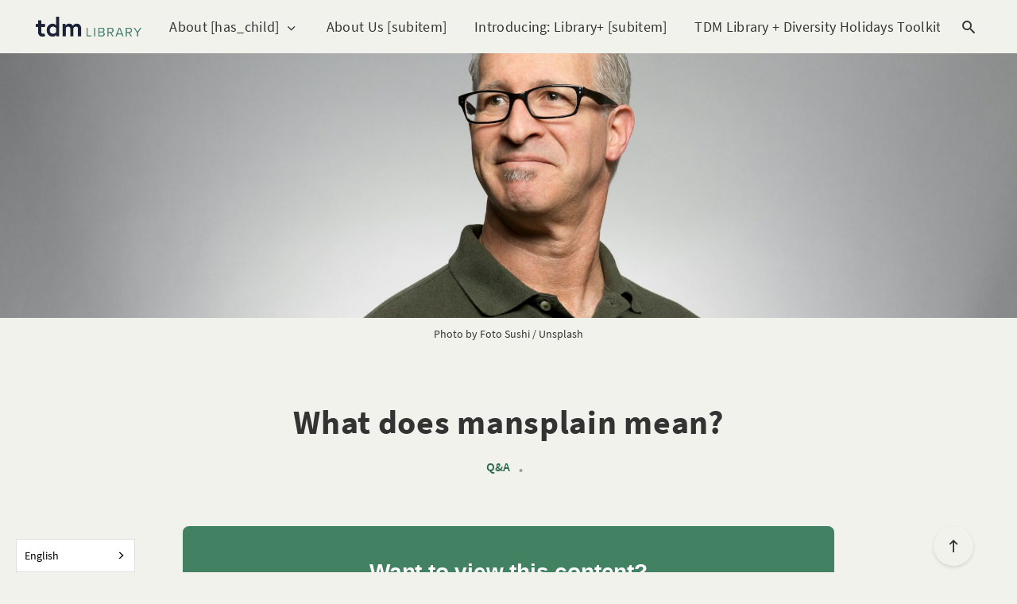

--- FILE ---
content_type: text/html; charset=utf-8
request_url: https://tdmlibrary.thediversitymovement.com/what-does-mansplain-mean/
body_size: 8444
content:
<!DOCTYPE html>
<html lang="en">

<head>
  <meta charset="utf-8" />
  <meta http-equiv="X-UA-Compatible" content="IE=edge" />

  <title>What does mansplain mean?</title>
  <meta name="HandheldFriendly" content="True" />
  <meta name="viewport" content="width=device-width, initial-scale=1.0" />

  <link rel="preload" href="https://tdmlibrary.thediversitymovement.com/assets/css/app.css?v=1852bae000" as="style" />
  <link rel="preload" href="https://tdmlibrary.thediversitymovement.com/assets/css/custom.css?v=1852bae000" as="style" />
  <link rel="preload" href="https://tdmlibrary.thediversitymovement.com/assets/js/manifest.js?v=1852bae000" as="script" />
  <link rel="preload" href="https://tdmlibrary.thediversitymovement.com/assets/js/vendor.js?v=1852bae000" as="script" />
  <link rel="preload" href="https://tdmlibrary.thediversitymovement.com/assets/js/app.js?v=1852bae000" as="script" />
  <link rel="preload" href="https://tdmlibrary.thediversitymovement.com/assets/js/dropdown.js?v=1852bae000" as="script" />
  <link rel="preload" href="https://tdmlibrary.thediversitymovement.com/assets/js/links.js?v=1852bae000" as="script" />

  <link rel="preload" href="https://tdmlibrary.thediversitymovement.com/assets/css/post.css?v=1852bae000" as="style" />
<link rel="preload" href="https://tdmlibrary.thediversitymovement.com/assets/js/post.js?v=1852bae000" as="script" />


  <style>
    /* These font-faces are here to make fonts work if the Ghost instance is installed in a subdirectory */

    /* source-sans-pro-regular */
    @font-face {
      font-family: 'Source Sans Pro';
      font-style: normal;
      font-weight: 400;
      font-display: swap;
      src: local('SourceSansPro-Regular'),
      url("https://tdmlibrary.thediversitymovement.com/assets/fonts/source-sans-pro/latin/source-sans-pro-regular.woff2?v=1852bae000") format('woff2'),
      url("https://tdmlibrary.thediversitymovement.com/assets/fonts/source-sans-pro/latin/source-sans-pro-regular.woff?v=1852bae000") format('woff');
    }

    /* source-sans-pro-600 */
    @font-face {
      font-family: 'Source Sans Pro';
      font-style: normal;
      font-weight: 600;
      font-display: swap;
      src: local('SourceSansPro-SemiBold'),
      url("https://tdmlibrary.thediversitymovement.com/assets/fonts/source-sans-pro/latin/source-sans-pro-600.woff2?v=1852bae000") format('woff2'),
      url("https://tdmlibrary.thediversitymovement.com/assets/fonts/source-sans-pro/latin/source-sans-pro-600.woff?v=1852bae000") format('woff');
    }

    /* source-sans-pro-700 */
    @font-face {
      font-family: 'Source Sans Pro';
      font-style: normal;
      font-weight: 700;
      font-display: swap;
      src: local('SourceSansPro-Bold'),
      url("https://tdmlibrary.thediversitymovement.com/assets/fonts/source-sans-pro/latin/source-sans-pro-700.woff2?v=1852bae000") format('woff2'),
      url("https://tdmlibrary.thediversitymovement.com/assets/fonts/source-sans-pro/latin/source-sans-pro-700.woff?v=1852bae000") format('woff');
    }

    /* iconmoon */
    @font-face {
      font-family: 'icomoon';
      font-weight: normal;
      font-style: normal;
      font-display: swap;
      src: url("https://tdmlibrary.thediversitymovement.com/assets/fonts/icomoon/icomoon.eot?101fc3?v=1852bae000");
      src: url("https://tdmlibrary.thediversitymovement.com/assets/fonts/icomoon/icomoon.eot?101fc3?v=1852bae000#iefix") format('embedded-opentype'),
      url("https://tdmlibrary.thediversitymovement.com/assets/fonts/icomoon/icomoon.ttf?101fc3?v=1852bae000") format('truetype'),
      url("https://tdmlibrary.thediversitymovement.com/assets/fonts/icomoon/icomoon.woff?101fc3?v=1852bae000") format('woff'),
      url("https://tdmlibrary.thediversitymovement.com/assets/fonts/icomoon/icomoon.svg?101fc3?v=1852bae000#icomoon") format('svg');
    }
  </style>

  <link rel="stylesheet" type="text/css" href="https://tdmlibrary.thediversitymovement.com/assets/css/app.css?v=1852bae000" media="screen" />
  <link rel="stylesheet" type="text/css" href="https://tdmlibrary.thediversitymovement.com/assets/css/custom.css?v=1852bae000" media="screen" />

  <link rel="stylesheet" type="text/css" href="https://tdmlibrary.thediversitymovement.com/assets/css/post.css?v=1852bae000" media="screen" />


  

  <meta name="description" content="Mansplain is the term used when a man explains something to someone else, typically a woman, in a condescending or patronizing tone.">
    <link rel="icon" href="https://tdmlibrary.thediversitymovement.com/content/images/size/w256h256/2023/03/TDM-Icons_Green_Library.png" type="image/png">
    <link rel="canonical" href="https://tdmlibrary.thediversitymovement.com/what-does-mansplain-mean/">
    <meta name="referrer" content="no-referrer-when-downgrade">
    
    <meta property="og:site_name" content="TDM Library">
    <meta property="og:type" content="article">
    <meta property="og:title" content="What does mansplain mean?">
    <meta property="og:description" content="Mansplain is the term used when a man explains something to someone else, typically a woman, in a condescending or patronizing tone.">
    <meta property="og:url" content="https://tdmlibrary.thediversitymovement.com/what-does-mansplain-mean/">
    <meta property="og:image" content="https://images.unsplash.com/photo-1472099645785-5658abf4ff4e?crop&#x3D;entropy&amp;cs&#x3D;tinysrgb&amp;fit&#x3D;max&amp;fm&#x3D;jpg&amp;ixid&#x3D;MnwxMTc3M3wwfDF8c2VhcmNofDE5fHxtYW4lMjB0YWxraW5nfGVufDB8fHx8MTY4Mjk4ODEzOQ&amp;ixlib&#x3D;rb-4.0.3&amp;q&#x3D;80&amp;w&#x3D;2000">
    <meta property="article:published_time" content="2023-05-02T00:42:56.000Z">
    <meta property="article:modified_time" content="2023-05-02T00:42:56.000Z">
    <meta property="article:tag" content="Q&amp;amp;A">
    <meta property="article:tag" content="DEI Vocabulary">
    
    <meta property="article:publisher" content="https://www.facebook.com/thediversitymovement">
    <meta name="twitter:card" content="summary_large_image">
    <meta name="twitter:title" content="What does mansplain mean?">
    <meta name="twitter:description" content="Mansplain is the term used when a man explains something to someone else, typically a woman, in a condescending or patronizing tone.">
    <meta name="twitter:url" content="https://tdmlibrary.thediversitymovement.com/what-does-mansplain-mean/">
    <meta name="twitter:image" content="https://images.unsplash.com/photo-1472099645785-5658abf4ff4e?crop&#x3D;entropy&amp;cs&#x3D;tinysrgb&amp;fit&#x3D;max&amp;fm&#x3D;jpg&amp;ixid&#x3D;MnwxMTc3M3wwfDF8c2VhcmNofDE5fHxtYW4lMjB0YWxraW5nfGVufDB8fHx8MTY4Mjk4ODEzOQ&amp;ixlib&#x3D;rb-4.0.3&amp;q&#x3D;80&amp;w&#x3D;2000">
    <meta name="twitter:label1" content="Written by">
    <meta name="twitter:data1" content="TDM Staff">
    <meta name="twitter:label2" content="Filed under">
    <meta name="twitter:data2" content="Q&amp;A, DEI Vocabulary">
    <meta name="twitter:site" content="@diversitymvmt">
    <meta property="og:image:width" content="1200">
    <meta property="og:image:height" content="800">
    
    <script type="application/ld+json">
{
    "@context": "https://schema.org",
    "@type": "Article",
    "publisher": {
        "@type": "Organization",
        "name": "TDM Library",
        "url": "https://tdmlibrary.thediversitymovement.com/",
        "logo": {
            "@type": "ImageObject",
            "url": "https://tdmlibrary.thediversitymovement.com/content/images/2023/03/TDM-Logos_Horizontal---Library-1.png"
        }
    },
    "author": {
        "@type": "Person",
        "name": "TDM Staff",
        "image": {
            "@type": "ImageObject",
            "url": "https://tdmlibrary.thediversitymovement.com/content/images/2023/05/Leadership-Team-1024x614.jpg",
            "width": 1024,
            "height": 614
        },
        "url": "https://tdmlibrary.thediversitymovement.com/author/tdmstaff/",
        "sameAs": [
            "http://thediversitymovement.com"
        ]
    },
    "headline": "What does mansplain mean?",
    "url": "https://tdmlibrary.thediversitymovement.com/what-does-mansplain-mean/",
    "datePublished": "2023-05-02T00:42:56.000Z",
    "dateModified": "2023-05-02T00:42:56.000Z",
    "image": {
        "@type": "ImageObject",
        "url": "https://images.unsplash.com/photo-1472099645785-5658abf4ff4e?crop=entropy&cs=tinysrgb&fit=max&fm=jpg&ixid=MnwxMTc3M3wwfDF8c2VhcmNofDE5fHxtYW4lMjB0YWxraW5nfGVufDB8fHx8MTY4Mjk4ODEzOQ&ixlib=rb-4.0.3&q=80&w=2000",
        "width": 1200,
        "height": 800
    },
    "keywords": "Q&A, DEI Vocabulary",
    "description": "Mansplain is the term used when a man explains something to someone else, typically a woman, in a condescending or patronizing tone. ",
    "mainEntityOfPage": "https://tdmlibrary.thediversitymovement.com/what-does-mansplain-mean/"
}
    </script>

    <meta name="generator" content="Ghost 6.12">
    <link rel="alternate" type="application/rss+xml" title="TDM Library" href="https://tdmlibrary.thediversitymovement.com/rss/">
    <script defer src="https://cdn.jsdelivr.net/ghost/portal@~2.56/umd/portal.min.js" data-i18n="true" data-ghost="https://tdmlibrary.thediversitymovement.com/" data-key="06a8be52b05d84a8aaeef24e90" data-api="https://tdmlibrary.ghost.io/ghost/api/content/" data-locale="en" crossorigin="anonymous"></script><style id="gh-members-styles">.gh-post-upgrade-cta-content,
.gh-post-upgrade-cta {
    display: flex;
    flex-direction: column;
    align-items: center;
    font-family: -apple-system, BlinkMacSystemFont, 'Segoe UI', Roboto, Oxygen, Ubuntu, Cantarell, 'Open Sans', 'Helvetica Neue', sans-serif;
    text-align: center;
    width: 100%;
    color: #ffffff;
    font-size: 16px;
}

.gh-post-upgrade-cta-content {
    border-radius: 8px;
    padding: 40px 4vw;
}

.gh-post-upgrade-cta h2 {
    color: #ffffff;
    font-size: 28px;
    letter-spacing: -0.2px;
    margin: 0;
    padding: 0;
}

.gh-post-upgrade-cta p {
    margin: 20px 0 0;
    padding: 0;
}

.gh-post-upgrade-cta small {
    font-size: 16px;
    letter-spacing: -0.2px;
}

.gh-post-upgrade-cta a {
    color: #ffffff;
    cursor: pointer;
    font-weight: 500;
    box-shadow: none;
    text-decoration: underline;
}

.gh-post-upgrade-cta a:hover {
    color: #ffffff;
    opacity: 0.8;
    box-shadow: none;
    text-decoration: underline;
}

.gh-post-upgrade-cta a.gh-btn {
    display: block;
    background: #ffffff;
    text-decoration: none;
    margin: 28px 0 0;
    padding: 8px 18px;
    border-radius: 4px;
    font-size: 16px;
    font-weight: 600;
}

.gh-post-upgrade-cta a.gh-btn:hover {
    opacity: 0.92;
}</style><script async src="https://js.stripe.com/v3/"></script>
    <script defer src="https://cdn.jsdelivr.net/ghost/sodo-search@~1.8/umd/sodo-search.min.js" data-key="06a8be52b05d84a8aaeef24e90" data-styles="https://cdn.jsdelivr.net/ghost/sodo-search@~1.8/umd/main.css" data-sodo-search="https://tdmlibrary.ghost.io/" data-locale="en" crossorigin="anonymous"></script>
    <script defer src="https://cdn.jsdelivr.net/ghost/announcement-bar@~1.1/umd/announcement-bar.min.js" data-announcement-bar="https://tdmlibrary.thediversitymovement.com/" data-api-url="https://tdmlibrary.thediversitymovement.com/members/api/announcement/" crossorigin="anonymous"></script>
    <link href="https://tdmlibrary.thediversitymovement.com/webmentions/receive/" rel="webmention">
    <script defer src="/public/cards.min.js?v=1852bae000"></script>
    <link rel="stylesheet" type="text/css" href="/public/cards.min.css?v=1852bae000">
    <script defer src="/public/member-attribution.min.js?v=1852bae000"></script>
    <script defer src="/public/ghost-stats.min.js?v=1852bae000" data-stringify-payload="false" data-datasource="analytics_events" data-storage="localStorage" data-host="https://tdmlibrary.thediversitymovement.com/.ghost/analytics/api/v1/page_hit"  tb_site_uuid="0a8f8e55-516b-4538-a344-02f39ca9ad95" tb_post_uuid="881445ee-e925-4488-bcc7-69546c5568a0" tb_post_type="post" tb_member_uuid="undefined" tb_member_status="undefined"></script><style>:root {--ghost-accent-color: #428263;}</style>
    <script id="Cookiebot" src="https://consent.cookiebot.com/uc.js" data-cbid="7b2970d3-8b1d-41d8-813f-3cd6d7c3ca2f" data-blockingmode="auto" type="text/javascript"></script>

<style>
  :root {
    --background-color: #f2f2ec;
    --footer-background-color: #428263;
    --header-menu-gradient-second-color: #e2e2e2;
    --secondary-subtle-color: #bccdca;
    --link-color: #306d4f;
  }
</style>

<style>
  /* Remove redundant padding from Vimeo video embeds */
  div:has(> .fluid-width-video-wrapper) {
    padding: 0 !important;
  }
</style>

<style>
.m-heading__meta__time {
    display: none;
}
.m-article-card__timestamp span:nth-child(1) {
    display: none;
}
/* END - For removing date from card and post */
</style>


<style>
  .m-featured-article__tag,
  .m-article-card__tag,
  .m-heading__meta__tag,
  .m-small-text a,
  .gh-portal-close,
  .m-tags.in-post a,
  .m-footer-copyright a {
    display: inline-block;
    min-height: 24px;
  }
</style>


<!-- Start of Plausible.io from Outpost -->
<script defer="defer" data-domain="tdmlibrary.thediversitymovement.com" src="https://plausible.io/js/script.hash.outbound-links.js"></script>
<!-- End of Plausible.io from Outpost -->



<!--Weglot -->
<script type="text/javascript" src="https://cdn.weglot.com/weglot.min.js"></script>
<script>
    Weglot.initialize({
        api_key: 'wg_dcad06c556dc4ec69026737d6d9bb8b59'
    });
</script>

  <style>
    :root {
      --primary-subtle-color: var(--ghost-accent-color) !important;
    }
  </style>

  <script>
    // @license magnet:?xt=urn:btih:d3d9a9a6595521f9666a5e94cc830dab83b65699&dn=expat.txt Expat
    const ghostHost = "https://tdmlibrary.thediversitymovement.com"
      // @license-end
  </script>

  <script>
    const nativeSearchEnabled = true
  </script>



  <script>
    if (typeof Storage !== 'undefined') {
      const currentSavedTheme = localStorage.getItem('theme')

      if (currentSavedTheme && currentSavedTheme === 'dark') {
        document.documentElement.setAttribute('data-theme', 'dark')
      } else {
        document.documentElement.setAttribute('data-theme', 'light')
      }
    }
  </script>
</head>

<body class="post-template tag-q-a tag-dei-vocabulary">
  


 
  
<header class="m-header with-picture js-header">
  <div class="m-mobile-topbar" data-animate="fade-down">
    <button class="m-icon-button in-mobile-topbar js-open-menu" aria-label=" Open menu">
      <span class="icon-menu" aria-hidden="true"></span>
    </button>
    <a href="https://tdmlibrary.thediversitymovement.com" class="m-logo in-mobile-topbar">
      <img src="https://tdmlibrary.thediversitymovement.com/content/images/2023/03/TDM-Logos_Horizontal---Library-1.png" alt="TDM Library" class="">
    </a>
    <button class="m-icon-button in-mobile-topbar " data-ghost-search aria-label=" Open search">
      <span class="icon-search" aria-hidden="true"></span>
    </button>
  </div>
  <div class="m-menu js-menu">
    <button class="m-icon-button outlined as-close-menu js-close-menu" aria-label=" Close menu">
      <span class="icon-close"></span>
    </button>
    <div class="m-menu__main" data-animate="fade-down">
      <div class="l-wrapper">
        <div class="m-nav js-main-nav">
          <nav class="m-nav__left js-main-nav-left" role="navigation" aria-label=" Main menu">
            <ul>
              <li class="only-desktop">
                <a href="https://tdmlibrary.thediversitymovement.com" class="m-logo">
                  <img src="https://tdmlibrary.thediversitymovement.com/content/images/2023/03/TDM-Logos_Horizontal---Library-1.png" alt="TDM Library"
                    class="">
                </a>
              </li>
              
    <li class="nav-about-has_child">
      <a href="https://tdmlibrary.thediversitymovement.com/">About [has_child]</a>
    </li>
    <li class="nav-about-us-subitem">
      <a href="https://tdmlibrary.thediversitymovement.com/about-tdm-library/">About Us [subitem]</a>
    </li>
    <li class="nav-introducing-library-subitem">
      <a href="https://thediversitymovement.com/library-plus/">Introducing: Library+ [subitem]</a>
    </li>
    <li class="nav-tdm-library-diversity-holidays-toolkit-subitem">
      <a href="https://tdmlibrary.thediversitymovement.com/tdm-library-diversity-holidays-toolkit/">TDM Library + Diversity Holidays Toolkit [subitem]</a>
    </li>
    <li class="nav-team-membership-subitem">
      <a href="https://tdmlibrary.thediversitymovement.com/tdm-library-for-teams/">Team Membership [subitem]</a>
    </li>
    <li class="nav-top-recommended">
      <a href="https://tdmlibrary.thediversitymovement.com/top-recommended/">Top Recommended</a>
    </li>
    <li class="nav-leadership-experts">
      <a href="https://tdmlibrary.thediversitymovement.com/playlists/">Leadership Experts</a>
    </li>
    <li class="nav-topics-has_child">
      <a href="https://tdmlibrary.thediversitymovement.com/">Topics [has_child]</a>
    </li>
    <li class="nav-all-topics-subitem">
      <a href="https://tdmlibrary.thediversitymovement.com/tags/">All Topics [subitem]</a>
    </li>
    <li class="nav-inclusive-leadership-subitem">
      <a href="https://tdmlibrary.thediversitymovement.com/inclusive-leadership-showcase/">Inclusive Leadership [subitem]</a>
    </li>
    <li class="nav-dei-committees-councils-subitem">
      <a href="https://tdmlibrary.thediversitymovement.com/dei-committees-councils/">DEI Committees &amp; Councils [subitem]</a>
    </li>
    <li class="nav-inclusive-language-subitem">
      <a href="https://tdmlibrary.thediversitymovement.com/inclusive-language-showcase/">Inclusive Language [subitem]</a>
    </li>
    <li class="nav-inclusive-marketing-subitem">
      <a href="https://tdmlibrary.thediversitymovement.com/inclusive-marketing-showcase/">Inclusive Marketing [subitem]</a>
    </li>
    <li class="nav-dei-strategy-subitem">
      <a href="https://tdmlibrary.thediversitymovement.com/dei-strategy/">DEI Strategy [subitem]</a>
    </li>
    <li class="nav-resources-has_child">
      <a href="https://tdmlibrary.thediversitymovement.com/">Resources [has_child]</a>
    </li>
    <li class="nav-articles-subitem">
      <a href="https://tdmlibrary.thediversitymovement.com/tag/articles/">Articles [subitem]</a>
    </li>
    <li class="nav-checklists-subitem">
      <a href="https://tdmlibrary.thediversitymovement.com/tag/checklists/">Checklists [subitem]</a>
    </li>
    <li class="nav-guides-subitem">
      <a href="https://tdmlibrary.thediversitymovement.com/tag/guidebook/">Guides [subitem]</a>
    </li>
    <li class="nav-q-a-subitem">
      <a href="https://tdmlibrary.thediversitymovement.com/tag/q-a/">Q&amp;A [subitem]</a>
    </li>
    <li class="nav-microvideos-subitem">
      <a href="https://tdmlibrary.thediversitymovement.com/tag/microvideo/">MicroVideos [subitem]</a>
    </li>
    <li class="nav-podcasts-subitem">
      <a href="https://tdmlibrary.thediversitymovement.com/tag/podcast/">Podcasts [subitem]</a>
    </li>
    <li class="nav-webinars-subitem">
      <a href="https://tdmlibrary.thediversitymovement.com/tag/webinars/">Webinars [subitem]</a>
    </li>
    <li class="nav-white-papers-subitem">
      <a href="https://tdmlibrary.thediversitymovement.com/tag/whitepapers/">White Papers [subitem]</a>
    </li>
    <li class="nav-events">
      <a href="https://tdmlibrary.thediversitymovement.com/upcoming-events/">Events</a>
    </li>

              <li class="more">
                <span>
                  <a href="javascript:void(0);" class="js-open-secondary-menu">
                    More
                    <span class="icon-chevron-down" aria-hidden="true"></span>
                  </a>
                </span>
              </li>
            </ul>
          </nav>
          <div class="m-nav__right">
            <button class="m-icon-button in-menu-main " data-ghost-search aria-label=" Open search">
              <span class="icon-search" aria-hidden="true"></span>
            </button>
          </div>
        </div>
      </div>
    </div>
  </div>

  <div id="secondary-navigation-template" style="display: none;">
    
  <ul class="m-secondary-menu">
      <li class="nav-authors">
        <a href="https://tdmlibrary.thediversitymovement.com/authors/">Authors</a>
      </li>
      <li class="nav-consultation-training">
        <a href="https://thediversitymovement.com/approach/">Consultation &amp; Training</a>
      </li>
      <li class="nav-courses">
        <a href="https://thediversitymovement.com/courses/">Courses</a>
      </li>
      <li class="nav-library">
        <a href="https://thediversitymovement.com/library-plus/">Library+</a>
      </li>
      <li class="nav-microvideos">
        <a href="https://thediversitymovement.com/microvideos/">MicroVideos</a>
      </li>
      <li class="nav-tdm-leaderview">
        <a href="https://thediversitymovement.com/leaderview/">TDM LeaderView</a>
      </li>
      <li class="nav-wpo-center-for-organizational-effectiveness">
        <a href="https://consulting.workplaceoptions.com/">WPO Center for Organizational Effectiveness</a>
      </li>
  </ul>

  </div>
</header>
  <main class="main-wrap">
    
  <section class="m-hero with-picture" data-animate="fade">
    <div class="m-hero__picture in-post">
      <img
        srcset="
          https://images.unsplash.com/photo-1472099645785-5658abf4ff4e?crop&#x3D;entropy&amp;cs&#x3D;tinysrgb&amp;fit&#x3D;max&amp;fm&#x3D;jpg&amp;ixid&#x3D;MnwxMTc3M3wwfDF8c2VhcmNofDE5fHxtYW4lMjB0YWxraW5nfGVufDB8fHx8MTY4Mjk4ODEzOQ&amp;ixlib&#x3D;rb-4.0.3&amp;q&#x3D;80&amp;w&#x3D;300 300w,
          https://images.unsplash.com/photo-1472099645785-5658abf4ff4e?crop&#x3D;entropy&amp;cs&#x3D;tinysrgb&amp;fit&#x3D;max&amp;fm&#x3D;jpg&amp;ixid&#x3D;MnwxMTc3M3wwfDF8c2VhcmNofDE5fHxtYW4lMjB0YWxraW5nfGVufDB8fHx8MTY4Mjk4ODEzOQ&amp;ixlib&#x3D;rb-4.0.3&amp;q&#x3D;80&amp;w&#x3D;600 600w,
          https://images.unsplash.com/photo-1472099645785-5658abf4ff4e?crop&#x3D;entropy&amp;cs&#x3D;tinysrgb&amp;fit&#x3D;max&amp;fm&#x3D;jpg&amp;ixid&#x3D;MnwxMTc3M3wwfDF8c2VhcmNofDE5fHxtYW4lMjB0YWxraW5nfGVufDB8fHx8MTY4Mjk4ODEzOQ&amp;ixlib&#x3D;rb-4.0.3&amp;q&#x3D;80&amp;w&#x3D;1000 1000w,
          https://images.unsplash.com/photo-1472099645785-5658abf4ff4e?crop&#x3D;entropy&amp;cs&#x3D;tinysrgb&amp;fit&#x3D;max&amp;fm&#x3D;jpg&amp;ixid&#x3D;MnwxMTc3M3wwfDF8c2VhcmNofDE5fHxtYW4lMjB0YWxraW5nfGVufDB8fHx8MTY4Mjk4ODEzOQ&amp;ixlib&#x3D;rb-4.0.3&amp;q&#x3D;80&amp;w&#x3D;2000 2000w
        "
        sizes="(max-width: 600px) 600px, (max-width: 1000px) 1000px, 2000px"
        src="https://images.unsplash.com/photo-1472099645785-5658abf4ff4e?crop&#x3D;entropy&amp;cs&#x3D;tinysrgb&amp;fit&#x3D;max&amp;fm&#x3D;jpg&amp;ixid&#x3D;MnwxMTc3M3wwfDF8c2VhcmNofDE5fHxtYW4lMjB0YWxraW5nfGVufDB8fHx8MTY4Mjk4ODEzOQ&amp;ixlib&#x3D;rb-4.0.3&amp;q&#x3D;80&amp;w&#x3D;1000"
        alt="Man looking into distance"
      />
    </div>
    </section>
    <div class="l-wrapper in-caption">
      <p class="m-small-text align-center">
        Photo by <a href="https://unsplash.com/@fotosushi?utm_source=ghost&utm_medium=referral&utm_campaign=api-credit">Foto Sushi</a> / <a href="https://unsplash.com/?utm_source=ghost&utm_medium=referral&utm_campaign=api-credit">Unsplash</a>
      </p>
    </div>

    <article>
      <div class="l-content in-post">
        <div class="l-wrapper in-post  js-animation-wrapper"
          data-animate="fade-up">
          <div class="l-post-content js-progress-content">
            <header class="m-heading">
              <h1 class="m-heading__title in-post">What does mansplain mean?</h1>
              <div class="m-heading__meta">
                <a href="https://tdmlibrary.thediversitymovement.com/tag/q-a/" class="m-heading__meta__tag">Q&amp;A</a>
                <span class="m-heading__meta__divider" aria-hidden="true">&bull;</span>
                <span class="m-heading__meta__time">May 2, 2023</span>
              </div>
            </header>
            <div class="pos-relative js-post-content">
              <div class="m-share">
                <div class="m-share__content js-sticky">
                  <a href="https://www.linkedin.com/shareArticle?mini=true&amp;url=https://tdmlibrary.thediversitymovement.com/what-does-mansplain-mean/&amp;title=What%20does%20mansplain%20mean%3F"
                    class="m-icon-button filled in-share" target="_blank" rel="noopener" aria-label="LinkedIn">
                    <span class="icon-linkedin" aria-hidden="true"></span>
                  </a>
                  <a href="https://www.facebook.com/sharer/sharer.php?u=https://tdmlibrary.thediversitymovement.com/what-does-mansplain-mean/"
                    class="m-icon-button filled in-share" target="_blank" rel="noopener" aria-label="Facebook">
                    <span class="icon-facebook" aria-hidden="true"></span>
                  </a>
                  <a href="https://twitter.com/intent/tweet?text=What%20does%20mansplain%20mean%3F&url=https://tdmlibrary.thediversitymovement.com/what-does-mansplain-mean/"
                    class="m-icon-button filled in-share" target="_blank" rel="noopener" aria-label="Twitter">
                    <span class="icon-twitter" aria-hidden="true"></span>
                  </a>
                  <button class="m-icon-button filled in-share progress js-scrolltop" aria-label=" Scroll to
                    top">
                    <span class="icon-arrow-top" aria-hidden="true"></span>
                    <svg aria-hidden="true">
                      <circle class="progress-ring__circle js-progress" fill="transparent" r="0" />
                    </svg>
                  </button>
                </div>
              </div>
                
<aside class="gh-post-upgrade-cta">
    <div class="gh-post-upgrade-cta-content" style="background-color: #428263">
            <h2>Want to view this content?</h2>
            <a class="gh-btn" data-portal="signup" style="color:#428263">Get 14 Days Free</a>
            <p><small>Already have an account? <a data-portal="signin">Sign in</a></small></p>
    </div>
</aside>
              <section class="m-tags in-post">
                <h3 class="m-submenu-title">Tags</h3>
                <ul>
                  <li>
                    <a href="/tag/q-a/" title="Q&amp;A">Q&amp;A</a>
                  </li>
                  <li>
                    <a href="/tag/dei-vocabulary/" title="DEI Vocabulary">DEI Vocabulary</a>
                  </li>
                </ul>
              </section>
            </div>
          </div>
        </div>
        <section class="m-subscribe-section js-newsletter">
          <div class="l-wrapper in-post">
            <div class="m-subscribe-section__content">
              <div class="m-subscribe-section__text">
                <h4 class="m-subscribe-section__title">Subscribe to our newsletter</h4>
                <p class="m-subscribe-section__description">
                  Get the latest posts delivered right to your inbox.
                </p>
              </div>
              <div class="m-subscribe-section__form">
                
<div class="m-subscribe-section__form">
  <form data-members-form="subscribe" id="newsletter-form" class="m-subscribe-section__container">
    <div class="m-subscribe__form">
      <div class="pos-relative">
        <label for="newsletter-input" class="sr-only">Your email address</label>
        <input data-members-email id="newsletter-input" class="m-input in-subscribe-section" type="email"
          placeholder="Your email address" required />
      </div>
      <button id="newsletter-button" class="m-button primary block" type="submit">Subscribe</button>
    </div>
    <div class="m-subscribe__success">
      <header class="m-heading no-margin">
        <img src="https://tdmlibrary.thediversitymovement.com/assets/images/success.png?v=1852bae000" alt="Success!" class="m-subscribe__success_icon">
        <p class="m-heading__description in-newsletter-form">
          Now check your inbox and click the link to confirm your subscription.
        </p>
      </header>
    </div>
    <p class="m-subscribe__invalid m-small-text">
      Please enter a valid email address
    </p>
    <p class="m-subscribe__error m-small-text">
      Oops! There was an error sending the email, please try later.
    </p>
  </form>
</div>
              </div>
            </div>
          </div>
        </section>
        <section class="m-author">
          <div class="m-author__content">
            <div class="m-author__picture">
              <a href="https://tdmlibrary.thediversitymovement.com/author/tdmstaff/" class="m-author-picture" aria-label="TDM Staff">
                <div style="background-image: url(https://tdmlibrary.thediversitymovement.com/content/images/2023/05/Leadership-Team-1024x614.jpg);"></div>
              </a>
            </div>
            <div class="m-author__info">
              <h4 class="m-author__name">
                <a href="https://tdmlibrary.thediversitymovement.com/author/tdmstaff/">TDM Staff</a>
              </h4>
              <p class="m-author__bio">A disruptor in the world of diversity training vendors, our experts leverage the intersection of education, coaching, technology, and analytics to help build thriving, sustainable workplace cultures.</p>
              <ul class="m-author-links">
                <li>
                  <a href="http://thediversitymovement.com" target="_blank" rel="noopener" aria-label=" Website">
                    <span class="icon-globe" aria-hidden="true"></span>
                  </a>
                </li>
              </ul>
            </div>
          </div>
        </section>
        <section class="m-recommended">
          <div class="l-wrapper in-recommended">
            <h3 class="m-section-title in-recommended">Recommended for you</h3>
            <div class="m-recommended-articles">
              <div class="m-recommended-slider swiper js-recommended-slider">
                <div class="swiper-wrapper">
                  
<div class="m-recommended-slider__item swiper-slide">
  <article class="m-article-card  post tag-q-a tag-religion tag-diversity-holidays">
    <div class="m-article-card__picture">
      <a href="/what-is-rosh-hashanah/" class="m-article-card__picture-link" aria-hidden="true" tabindex="-1"></a>
      <img class="m-article-card__picture-background" src="https://images.unsplash.com/photo-1583650492769-6bd3a8b8cff9?crop&#x3D;entropy&amp;cs&#x3D;tinysrgb&amp;fit&#x3D;max&amp;fm&#x3D;jpg&amp;ixid&#x3D;MnwxMTc3M3wwfDF8c2VhcmNofDF8fGpld2lzaHxlbnwwfHx8fDE2Nzg3MzcxNDY&amp;ixlib&#x3D;rb-4.0.3&amp;q&#x3D;80&amp;w&#x3D;600" loading="lazy" alt="">
      <a href="https://tdmlibrary.thediversitymovement.com/author/tdmstaff/" class="m-article-card__author js-tooltip" aria-label="TDM Staff"
        data-tippy-content=" Posted by TDM Staff ">
        <div style="background-image: url(/content/images/size/w100/2023/05/Leadership-Team-1024x614.jpg);"></div>
      </a>
    </div>
    <div class="m-article-card__info">
      <a href="https://tdmlibrary.thediversitymovement.com/tag/q-a/" class="m-article-card__tag">Q&amp;A</a>
        <a href="/what-is-rosh-hashanah/" class="m-article-card__info-link" aria-label="What is Rosh Hashanah?">
          <div>
            <h2
              class="m-article-card__title js-article-card-title "
              title="What is Rosh Hashanah?">
              What is Rosh Hashanah?
            </h2>
          </div>
          <div class="m-article-card__timestamp">
            <span>5 months ago</span>
            <span>&bull;</span>
            <span></span>
          </div>
        </a>
      </div>
  </article>
</div>
<div class="m-recommended-slider__item swiper-slide">
  <article class="m-article-card  post tag-articles tag-gender-issues-in-the-workplace tag-lgbtq-inclusion tag-dei-vocabulary">
    <div class="m-article-card__picture">
      <a href="/guest-blog-a-short-guide-to-non-binary-gender-inclusion/" class="m-article-card__picture-link" aria-hidden="true" tabindex="-1"></a>
      <img class="m-article-card__picture-background" src="/content/images/size/w600/2023/03/iStock-1289159205-scaled.jpg" loading="lazy" alt="">
      <a href="https://tdmlibrary.thediversitymovement.com/author/guest/" class="m-article-card__author js-tooltip" aria-label="Guest Author"
        data-tippy-content=" Posted by Guest Author ">
        <div style="background-image: url(/content/images/size/w100/2023/03/Screenshot-2023-03-28-at-4.41.33-PM.png);"></div>
      </a>
    </div>
    <div class="m-article-card__info">
      <a href="https://tdmlibrary.thediversitymovement.com/tag/articles/" class="m-article-card__tag">Articles</a>
        <a href="/guest-blog-a-short-guide-to-non-binary-gender-inclusion/" class="m-article-card__info-link" aria-label="Guest Blog: A Short Guide to Non-Binary Gender Inclusion">
          <div>
            <h2
              class="m-article-card__title js-article-card-title "
              title="Guest Blog: A Short Guide to Non-Binary Gender Inclusion">
              Guest Blog: A Short Guide to Non-Binary Gender Inclusion
            </h2>
          </div>
          <div class="m-article-card__timestamp">
            <span>8 months ago</span>
            <span>&bull;</span>
            <span>4 min read</span>
          </div>
        </a>
      </div>
  </article>
</div>
<div class="m-recommended-slider__item swiper-slide">
  <article class="m-article-card  post tag-q-a tag-psychological-safety tag-retention">
    <div class="m-article-card__picture">
      <a href="/how-can-tools-like-stay-interviews-help-address-concerns-early/" class="m-article-card__picture-link" aria-hidden="true" tabindex="-1"></a>
      <img class="m-article-card__picture-background" src="https://images.unsplash.com/photo-1590650624342-f527904ca1b3?crop&#x3D;entropy&amp;cs&#x3D;tinysrgb&amp;fit&#x3D;max&amp;fm&#x3D;jpg&amp;ixid&#x3D;M3wxMTc3M3wwfDF8c2VhcmNofDE4MXx8aW50ZXJ2aWV3fGVufDB8fHx8MTc0MzcxNjQ5M3ww&amp;ixlib&#x3D;rb-4.0.3&amp;q&#x3D;80&amp;w&#x3D;600" loading="lazy" alt="">
      <a href="https://tdmlibrary.thediversitymovement.com/author/tdmstaff/" class="m-article-card__author js-tooltip" aria-label="TDM Staff"
        data-tippy-content=" Posted by TDM Staff ">
        <div style="background-image: url(/content/images/size/w100/2023/05/Leadership-Team-1024x614.jpg);"></div>
      </a>
    </div>
    <div class="m-article-card__info">
      <a href="https://tdmlibrary.thediversitymovement.com/tag/q-a/" class="m-article-card__tag">Q&amp;A</a>
        <a href="/how-can-tools-like-stay-interviews-help-address-concerns-early/" class="m-article-card__info-link" aria-label="How can tools like stay interviews help address concerns early?">
          <div>
            <h2
              class="m-article-card__title js-article-card-title "
              title="How can tools like stay interviews help address concerns early?">
              How can tools like stay interviews help address concerns early?
            </h2>
          </div>
          <div class="m-article-card__timestamp">
            <span>10 months ago</span>
            <span>&bull;</span>
            <span>1 min read</span>
          </div>
        </a>
      </div>
  </article>
</div>
                </div>
                <button class="m-icon-button filled in-recommended-articles swiper-button-prev" aria-label="
                  Previous">
                  <span class="icon-arrow-left" aria-hidden="true"></span>
                </button>
                <button class="m-icon-button filled in-recommended-articles swiper-button-next" aria-label="
                  Next">
                  <span class="icon-arrow-right" aria-hidden="true"></span>
                </button>
              </div>
            </div>
          </div>
        </section>
      </div>
    </article>
  </main>




  
<footer class="m-footer">
<div class="m-footer__content">
     <nav class="m-footer__nav-secondary" role="navigation" aria-label=" Secondary menu in footer"> 
  <ul class="m-secondary-menu">
      <li class="nav-authors">
        <a href="https://tdmlibrary.thediversitymovement.com/authors/">Authors</a>
      </li>
      <li class="nav-consultation-training">
        <a href="https://thediversitymovement.com/approach/">Consultation &amp; Training</a>
      </li>
      <li class="nav-courses">
        <a href="https://thediversitymovement.com/courses/">Courses</a>
      </li>
      <li class="nav-library">
        <a href="https://thediversitymovement.com/library-plus/">Library+</a>
      </li>
      <li class="nav-microvideos">
        <a href="https://thediversitymovement.com/microvideos/">MicroVideos</a>
      </li>
      <li class="nav-tdm-leaderview">
        <a href="https://thediversitymovement.com/leaderview/">TDM LeaderView</a>
      </li>
      <li class="nav-wpo-center-for-organizational-effectiveness">
        <a href="https://consulting.workplaceoptions.com/">WPO Center for Organizational Effectiveness</a>
      </li>
  </ul>

</nav>
<nav class="m-footer-social">
<a href="https://www.linkedin.com/company/the-diversity-movement" target="_blank" rel="noopener" aria-label="Linkedin">
<span class="icon-linkedin" aria-hidden="true"/>
</a>
<a href="https://www.instagram.com/thediversitymovement/" target="_blank" rel="noopener" aria-label="Instagram">
<span class="icon-instagram" aria-hidden="true"/>
</a>
        <a href="https://x.com/diversitymvmt" target="_blank" rel="noopener" aria-label="Twitter">
<span class="icon-twitter" aria-hidden="true"/>
</a>
        <a href="https://www.facebook.com/thediversitymovement" target="_blank" rel="noopener" aria-label="Facebook">
<span class="icon-facebook" aria-hidden="true"/>
</a>
</nav>
<p class="m-footer-copyright">
<span>TDM Library &copy; <a href="https://thediversitymovement.com/copyright-notice/" target="_blank" rel="noopener">2026</a>
</span>
<span>&nbsp; &bull; &nbsp;</span>
<span>Privacy <a href="https://thediversitymovement.com/privacy-policy/" target="_blank" rel="noopener">Privacy</a>
</span>
<span>&nbsp; &bull; &nbsp;</span>
<span>Terms of Use <a href="https://thediversitymovement.com/terms-of-use/" target="_blank" rel="noopener">Terms of Use</a>
</span>
</p>
</div>
</footer>
  <script src="https://code.jquery.com/jquery-3.6.3.min.js"></script>
  <script defer src="https://tdmlibrary.thediversitymovement.com/assets/js/manifest.js?v=1852bae000"></script>
  <script defer src="https://tdmlibrary.thediversitymovement.com/assets/js/vendor.js?v=1852bae000"></script>
  <script defer src="https://tdmlibrary.thediversitymovement.com/assets/js/app.js?v=1852bae000"></script>
  <script defer src="https://tdmlibrary.thediversitymovement.com/assets/js/dropdown.js?v=1852bae000"></script>
  <script defer src="https://tdmlibrary.thediversitymovement.com/assets/js/links.js?v=1852bae000"></script>

    <script defer src="https://tdmlibrary.thediversitymovement.com/assets/js/post.js?v=1852bae000"></script>


  <script type="text/javascript">
//AC Tracking on TDM Property
(function(e,t,o,n,p,r,i){e.visitorGlobalObjectAlias=n;e[e.visitorGlobalObjectAlias]=e[e.visitorGlobalObjectAlias]||function(){(e[e.visitorGlobalObjectAlias].q=e[e.visitorGlobalObjectAlias].q||[]).push(arguments)};e[e.visitorGlobalObjectAlias].l=(new Date).getTime();r=t.createElement("script");r.src=o;r.async=true;i=t.getElementsByTagName("script")[0];i.parentNode.insertBefore(r,i)})(window,document,"https://diffuser-cdn.app-us1.com/diffuser/diffuser.js","vgo");

vgo('setAccount', '651572255');

vgo('setTrackByDefault', true);

vgo('process');

</script>


<script src="https://code.jquery.com/jquery-3.6.3.min.js"></script>
<script>
!function(w,d,id,ns,s){var c=w[ns]=w[ns]||{};if(c.ready||(c.q=[],c.ready=function(){c.q.push(arguments)}),!d.getElementById(id)){var e=d.createElement(s);e.id=id,e.defer=true,e.src="https://assets.context.ly/kit/6.latest/loader.js";var h=d.getElementsByTagName(s)[0];h.parentNode.insertBefore(e,h)}}(window,document,"ctx-loader","Contextly","script");
</script>
<script>
Contextly.ready('widgets');
</script>
<script>
  const OutpostPub = {
    apiDomain: "https://tdmlibrarythediversitymovementcom.outpost.pub",
    apiKey: "89ee6208-04bc-4a99-bf86-c6999f2f8fee",
    siteName: "TDM Library",
    memberId: "",
    memberEmail: "",
        post: {
          id: "64505c28ce77f7003d98bf38",
          tags: ["Q&amp;A", "DEI Vocabulary"],
        }
  }
</script>
<script defer src="https://tdmlibrary.thediversitymovement.com/assets/https://assets.outpostpublishingcoop.com/assets/v2/js/outpost-pub.js?v=1852bae000"></script>
</body>

</html>

--- FILE ---
content_type: text/css; charset=UTF-8
request_url: https://tdmlibrary.thediversitymovement.com/assets/css/custom.css?v=1852bae000
body_size: 194
content:
.m-hero.with-picture {
  min-height: 400px !important;
}

.m-nav__right:before {
  display: none !important;
}

.m-featured-slider__list {
  transition: transform 0.5s ease-out !important;
}

.about-video {
  height: 400px !important;
  width: 100%;
}

.m-featured-article__picture {
  background-color: transparent;
}

@media only screen and (min-width: 48rem) {
  .about-hero-content {
    max-width: none !important;
  }
}

@media only screen and (min-width: 80rem) {
  .about-hero-content {
    max-width: none !important;
  }
}

li.menu-item-has-children {
  position: relative;
  gap: 8px;
  align-items: baseline;
  display: inline-flex;
}

li.menu-item-has-children .icon-chevron-down {
  color: inherit;
  display: inline-block;
  font-size: 1rem;
  margin-left: 8px;
  transform: translateY(2px);
}

ul.ghost-submenu li {
  list-style: none;
  white-space: nowrap;
  margin-bottom: 0;
  margin-right: 0;
  width: 100%;
}

ul.ghost-submenu li a {
  width: 100%;
  padding: 8px 10px;
  display: block;
  color: #fff;
  font-size: 1rem;
  transition: background-color 0.1s linear;
  border-radius: 4px;
}

ul.ghost-submenu li a:hover {
  background-color: rgba(0, 0, 0, 0.1);
}

ul.ghost-submenu {
  display: flex;
  flex-direction: column;
  border-radius: 4px;
  position: fixed;
  z-index: 3;
  top: 40px;
  transition: 0.3s;
  box-shadow: 0 1px 5px 0 rgb(0 0 0 / 14%);
  max-width: unset !important;
  padding: 5px 9px !important;
  background-color: #333;
  line-height: 1.4;
  outline: 0;
  transition-property: transform, visibility, opacity;
  white-space: normal;
}

li.menu-item-has-children > ul.ghost-submenu {
  display: none;
}

@media only screen and (max-width: 48rem) {
  .m-nav__left ul {
    display: flex;
    flex-direction: column;
  }

  li.menu-item-has-children {
    justify-content: left !important;
  }

  ul.ghost-submenu {
    position: absolute;
    left: 0;
    top: 30px;
  }
}


--- FILE ---
content_type: application/javascript; charset=UTF-8
request_url: https://tdmlibrary.thediversitymovement.com/assets/js/links.js?v=1852bae000
body_size: -186
content:
document.addEventListener("DOMContentLoaded", function () {
  var container = document.querySelector(".js-post-content");
  var links = container.querySelectorAll("a");

  links.forEach(function (link) {
    // Check if the link is external
    if (link.hostname && link.hostname !== window.location.hostname) {
      link.setAttribute("target", "_blank");
      // Optionally, add 'rel' attribute to handle security concerns with _blank
      link.setAttribute("rel", "noopener noreferrer");
    }
  });
});


--- FILE ---
content_type: application/javascript
request_url: https://prism.app-us1.com/?a=651572255&u=https%3A%2F%2Ftdmlibrary.thediversitymovement.com%2Fwhat-does-mansplain-mean%2F
body_size: 123
content:
window.visitorGlobalObject=window.visitorGlobalObject||window.prismGlobalObject;window.visitorGlobalObject.setVisitorId('5760c910-5528-468e-bd53-a72d8cecfdc6', '651572255');window.visitorGlobalObject.setWhitelistedServices('tracking', '651572255');

--- FILE ---
content_type: application/javascript; charset=UTF-8
request_url: https://tdmlibrary.thediversitymovement.com/assets/js/dropdown.js?v=1852bae000
body_size: 571
content:
(function ($) {
  "use strict";

  function ghost_dropdown(options) {
    let defaultOptions = {
      targetElement: "ul li",
      hasChildrenClasses: "menu-item-has-children",
      hasChildrenIcon:
        "<span class='icon-chevron-down' aria-hidden='true'></span>",
      hasChildDetectText: "[has_child]",
      submenuUlClasses: "ghost-submenu",
      subitemDetectText: "[subitem]",
      subitemLiClasses: "subitem",
    };

    options = {
      ...defaultOptions,
      ...options,
    };

    let parentEl = $(options.targetElement);
    let childEL = $(options.targetElement);
    let parentLen = 0;
    let domArrayElement = [];
    let indexPush = [];
    let elIndex = 0;
    let parentIndex = [];

    parentEl.removeClass("nav-current");
    parentEl.find("*").removeClass("nav-current");

    parentEl.each(function (index, element) {
      if ($(this).text().indexOf(options.hasChildDetectText) >= 0) {
        parentIndex.push(index);
        parentLen++;
        $(this).push(element);
        $(this).addClass(options.hasChildrenClasses);
        $(this).append(`<ul class='${options.submenuUlClasses}'></ul>`);
      }
    });

    $(`.${options.hasChildrenClasses}`).append(options.hasChildrenIcon);

    for (let i = 0; i < parentLen; i++) {
      elIndex = 0;
      childEL.each(function (index, element) {
        let subitem = $(this).text().includes(options.subitemDetectText);
        if (subitem) {
          if (elIndex >= parentIndex[i + 1]) {
            return false;
          }
          if (!indexPush.includes(index)) {
            $(this).addClass(options.subitemLiClasses);
            let st = $(this).children().text();
            $(this)
              .children()
              .text(st.replaceAll(options.subitemDetectText, ""));
            domArrayElement.push(element);
            indexPush.push(index);
          }
        }
        elIndex++;
      });
      $(
        `.${options.hasChildrenClasses} ul.${options.submenuUlClasses}:eq(${i})`
      ).append(domArrayElement);
      domArrayElement = [];
    }

    const hasChildEl = $(`.${options.hasChildrenClasses}`);
    hasChildEl.each(function () {
      if (
        $(this).find("> a:first").text().includes(options.hasChildDetectText)
      ) {
        let hasChildText = $(this).find("> a:first").text();
        $(this)
          .find("> a:first")
          .text(hasChildText.replaceAll(options.hasChildDetectText, ""));
      }
    });

    hasChildEl.on("click", function (e) {
      // Exclude clicks on subitem links from the custom event handler
      if ($(e.target).closest(`.${options.subitemLiClasses}`).length === 0) {
        e.preventDefault();

        // Hide all other dropdowns except for the current one
        $(`.${options.submenuUlClasses}`)
          .not($(this).find(`ul.${options.submenuUlClasses}`))
          .css("display", "none");

        const submenu = $(this).find(`ul.${options.submenuUlClasses}`);

        // Toggle the current dropdown
        if (submenu.css("display") === "none") {
          submenu.css("display", "flex");
        } else {
          submenu.css("display", "none");
        }

        e.stopPropagation();
      }
    });

    $(document).on("click", function () {
      $(`.${options.submenuUlClasses}`).css("display", "none");
    });
  }

  $(document).ready(function () {
    ghost_dropdown();
  });
})(jQuery);


--- FILE ---
content_type: application/x-javascript
request_url: https://consentcdn.cookiebot.com/consentconfig/7b2970d3-8b1d-41d8-813f-3cd6d7c3ca2f/tdmlibrary.thediversitymovement.com/configuration.js
body_size: 286
content:
CookieConsent.configuration.tags.push({id:190612640,type:"script",tagID:"",innerHash:"",outerHash:"",tagHash:"14262578938099",url:"https://embed.typeform.com/next/embed.js",resolvedUrl:"https://embed.typeform.com/next/embed.js",cat:[1]});CookieConsent.configuration.tags.push({id:190612642,type:"script",tagID:"",innerHash:"",outerHash:"",tagHash:"1965295355857",url:"",resolvedUrl:"",cat:[3,4]});CookieConsent.configuration.tags.push({id:190612644,type:"script",tagID:"",innerHash:"",outerHash:"",tagHash:"12273631757046",url:"https://cdn.weglot.com/weglot.min.js",resolvedUrl:"https://cdn.weglot.com/weglot.min.js",cat:[5]});CookieConsent.configuration.tags.push({id:190612647,type:"script",tagID:"",innerHash:"",outerHash:"",tagHash:"5729459165257",url:"https://js.stripe.com/v3/",resolvedUrl:"https://js.stripe.com/v3/",cat:[1,2]});CookieConsent.configuration.tags.push({id:190612651,type:"script",tagID:"",innerHash:"",outerHash:"",tagHash:"15334975154106",url:"",resolvedUrl:"",cat:[4]});CookieConsent.configuration.tags.push({id:190612652,type:"script",tagID:"",innerHash:"",outerHash:"",tagHash:"8524490325786",url:"https://tdmlibrary.thediversitymovement.com/public/member-attribution.min.js?v=24b7bee568",resolvedUrl:"https://tdmlibrary.thediversitymovement.com/public/member-attribution.min.js?v=24b7bee568",cat:[3]});CookieConsent.configuration.tags.push({id:190612653,type:"iframe",tagID:"",innerHash:"",outerHash:"",tagHash:"2742792623910",url:"https://www.youtube.com/embed/AiCqvIwd69U?feature=oembed",resolvedUrl:"https://www.youtube.com/embed/AiCqvIwd69U?feature=oembed",cat:[4]});CookieConsent.configuration.tags.push({id:190612654,type:"script",tagID:"",innerHash:"",outerHash:"",tagHash:"4840318941268",url:"https://tdmlibrary.thediversitymovement.com/assets/js/vendor.js?v=24b7bee568",resolvedUrl:"https://tdmlibrary.thediversitymovement.com/assets/js/vendor.js?v=24b7bee568",cat:[3]});